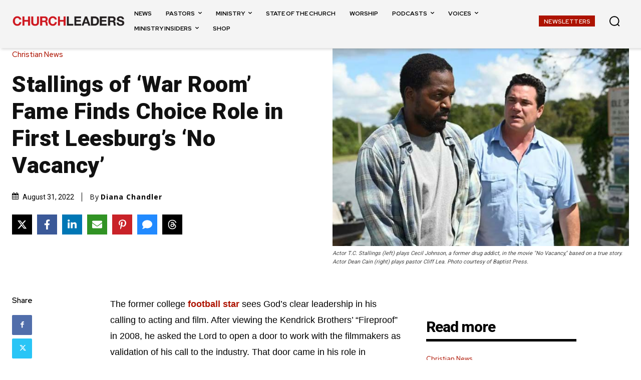

--- FILE ---
content_type: text/html; charset=utf-8
request_url: https://www.google.com/recaptcha/api2/aframe
body_size: 129
content:
<!DOCTYPE HTML><html><head><meta http-equiv="content-type" content="text/html; charset=UTF-8"></head><body><script nonce="XS1hLIfL3s7v-i_oUR_oFw">/** Anti-fraud and anti-abuse applications only. See google.com/recaptcha */ try{var clients={'sodar':'https://pagead2.googlesyndication.com/pagead/sodar?'};window.addEventListener("message",function(a){try{if(a.source===window.parent){var b=JSON.parse(a.data);var c=clients[b['id']];if(c){var d=document.createElement('img');d.src=c+b['params']+'&rc='+(localStorage.getItem("rc::a")?sessionStorage.getItem("rc::b"):"");window.document.body.appendChild(d);sessionStorage.setItem("rc::e",parseInt(sessionStorage.getItem("rc::e")||0)+1);localStorage.setItem("rc::h",'1768680798316');}}}catch(b){}});window.parent.postMessage("_grecaptcha_ready", "*");}catch(b){}</script></body></html>

--- FILE ---
content_type: text/css; charset=UTF-8
request_url: https://cdn.churchleaders.com/wp-content/themes/Newspaper-child/style.css?ver=12.7.1c
body_size: 710
content:
/*
Theme Name:     Newspaper 9 Child theme
Theme URI: 		http://themeforest.net/user/tagDiv/portfolio
Description:    Child theme made by tagDiv
Author:         tagDiv
Author URI: 	http://themeforest.net/user/tagDiv/portfolio
Template:       Newspaper
Version:        9.0c
*/


/*  ----------------------------------------------------------------------------
    This file will load automatically when the child theme is active. You can use it
    for custom CSS.
*/

.td-header-style-10 .td-banner-wrap-full.td-container-wrap.td-banner-bg{
    box-shadow: none;
    -webkit-box-shadow: none;
}

/* NEWSLETTER */
#homepage_newsletter_container_small{
	float:left;
	position:relative;
	/*width:90%;*/
	/*margin: 0 auto;*/
	background: #eee;
    padding: 1em 10px;
    margin-top: 10px;
	margin-bottom:30px;
    /*-webkit-border-radius: 5px;
    -moz-border-radius: 5px;
    -ms-border-radius: 5px;
    -o-border-radius: 5px;
    border-radius: 5px;*/
    /*text-align: center;*/
	width:100%;
	 
}

#homepage_newsletter_image_small{
	float:left;
	position:relative;
	width:50%;
	
}

#homepage_newsletter_text_small{
	float:left;
	position:relative;
	width:100%;
	text-align:center;
	
}

#homepage_newsletter_text_small h1{
	color:#000;
	font-size:18px;
	margin:0px;
	margin-bottom:10px;
	background:none;
	
	
}

#homepage_newsletter_text_small p{
		color:#000;
		font-size:14px;
}

#homepage_newsletter_form{
	
}

#homepage_newsletter_form_small input[type=submit]{
		margin-top:20px;
		/*margin-left:35%;*/
	}

input[type=submit], .button {
    background: #ab0e00;
    border-width: 0;
    color: #fff;
    text-align: center;
    text-transform: uppercase;
    letter-spacing: 2px;
    padding: 10px 10px 8px;
    line-height: 1;
    -webkit-box-sizing: border-box;
    -moz-box-sizing: border-box;
    box-sizing: border-box;
    -webkit-border-radius: 4px;
    -moz-border-radius: 4px;
    -ms-border-radius: 4px;
    -o-border-radius: 4px;
    border-radius: 4px;
}

input, form button, select {
    box-sizing: border-box;
    border-radius: 5px;
    border: 1px solid #333;
    padding: 5px 10px;
}

input#email_small{
    margin-right: 10px;
    padding-top: 6px;
    padding-bottom: 6px;
    border-color: #999;
	width:60%;
	font-size:14px;
	margin-left:0px;
}

input:required:invalid, input:focus:invalid {
    /*background-image: url(wp-content/themes/churchleaders/img/form_field_invalid.png);
    background-position: right top;
    background-repeat: no-repeat;*/
 }
 
input:required:valid {
    /*background-image: url(wp-content/themes/churchleaders/img/form_field_valid.png);
    background-position: right top;
    background-repeat: no-repeat;*/
  }
 #form_response_small{
	 float:left;
	 position:relative;
	 margin: 0 auto;
	 width:100%;
     color: #000;
     font-size: 14px;
 }
form.small_form {margin:0px;}

.btn:focus {
  outline: none;

}
